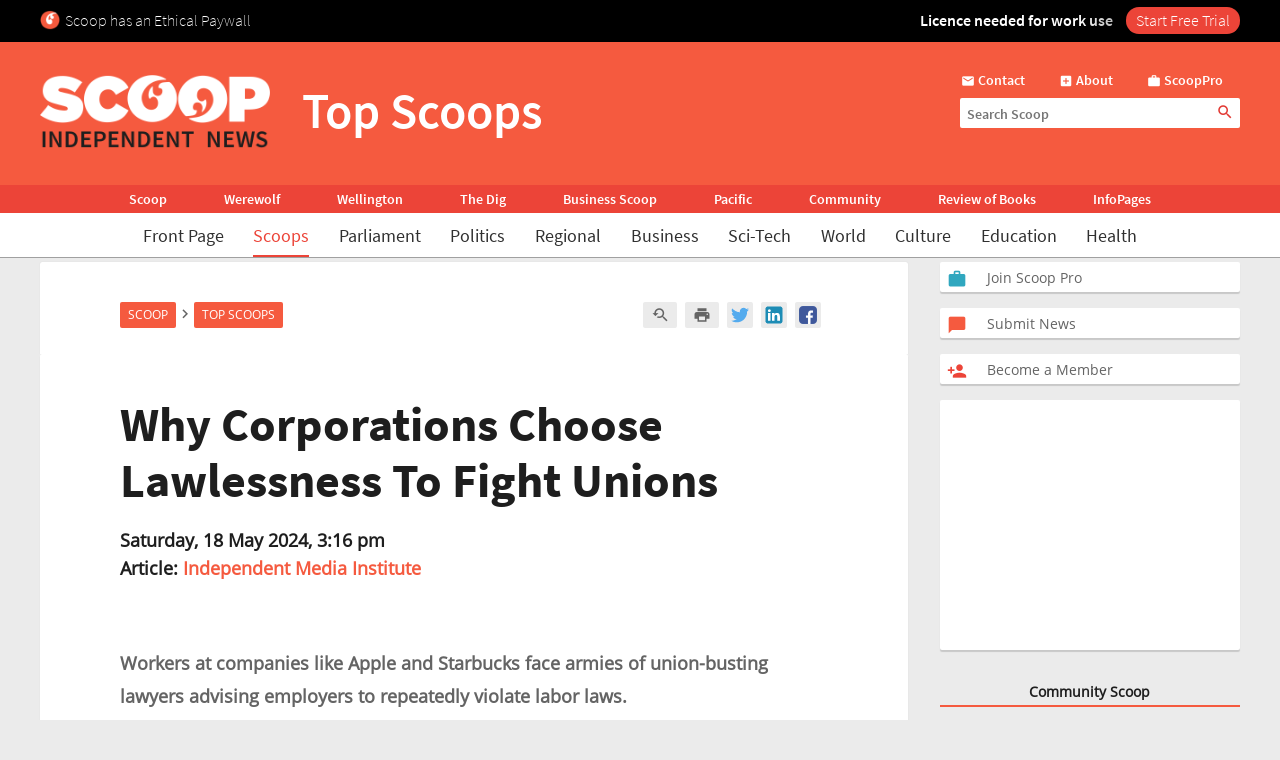

--- FILE ---
content_type: text/html; charset=UTF-8
request_url: https://www.scoop.co.nz/stories/HL2405/S00057/why-corporations-choose-lawlessness-to-fight-unions.htm
body_size: 2256
content:
<!DOCTYPE html>
<html lang="en">
<head>
    <meta charset="utf-8">
    <meta name="viewport" content="width=device-width, initial-scale=1">
    <title></title>
    <style>
        body {
            font-family: "Arial";
        }
    </style>
    <script type="text/javascript">
    window.awsWafCookieDomainList = [];
    window.gokuProps = {
"key":"AQIDAHjcYu/GjX+QlghicBgQ/7bFaQZ+m5FKCMDnO+vTbNg96AHf0QDR8N4FZ0BkUn8kcucXAAAAfjB8BgkqhkiG9w0BBwagbzBtAgEAMGgGCSqGSIb3DQEHATAeBglghkgBZQMEAS4wEQQMuq52ahLIzXS391ltAgEQgDujRkBXrrIUjgs1lAsFcu/9kgpI/IuavohSG7yE1BYsDzpFl4iqc4edkSwfTozI/iGO7lnWq3QC9N4X1w==",
          "iv":"D549bQFR3QAAAL4c",
          "context":"8Cjg23qL6uCQpLw6Kk5pAhJhuIKfZH/jk/SZzm0ZVe8lFPjR2H3jg72H6tE7X5+2T0gwYp38f+sg6AoPsVD0/nN8Y017wfq3XtyMSwNv+UhaHXPawuiFaGEpOndjPITD6Z5YX0XMpLSeG3a6DJ8wJJ9DppEhDqvGXwSx/1zn+mQb7nRPzQ/h2PUwvWLTB46zbV9IYQxX7PNGaTey1f/0HMLDtLdzb/dRX5YqAqwlaCj+5rL4AOZQ9HYrV+1C2nEnQkWgmGhu/E6aYsMXQywnO1d4o05zBwUT47rSz0oAxN8pxyFdLN71Lp6InRYtUC5Swa4bbzQUeI4cpWYlypVN+c8T9QSH+q6lGXt/wPynjnFaJS1I3b00YyZOke+Y2VVbRku/Rmbbw6RVjhThASLkKxBZibiT4IrOwemzEETcocmzG09SpT0Syg8cG1haYL2gkq0z0L/tUnIGl3TbfUwVNfGH34nQz09TJWdEJsdNV8b9a0KLV6C+otQl7SBtjrzfWIlXpLWMRsPeZWeDXpTW0MJXRDe/nqVR3IuWdlG5c+v/J8my6Y+9oDGKSY2o7bRkEk4OsxGWe4sHqnT7SkRffS0p21ZOuEAyDfMunYAXmyCpf8rreShqLcybUf0tj39vBWK0wT3zHN3SdUfI49RJvh+kiPrJTfq/OX6OIw6D9AnpArwz/h/taOmYrZokSvAH6d1OP/Sedcs890naPDlolJ/qXZIKstYtgteKomNQvHq8qqI+ss5Tsp+sZ90+THuoJyxea9GULf+u/B6RjbPsb9eX9SKmUg=="
};
    </script>
    <script src="https://74c0c33c6cb6.2212dd66.us-east-2.token.awswaf.com/74c0c33c6cb6/6bce03ed618d/1a9c5bbc1809/challenge.js"></script>
</head>
<body>
    <div id="challenge-container"></div>
    <script type="text/javascript">
        AwsWafIntegration.saveReferrer();
        AwsWafIntegration.checkForceRefresh().then((forceRefresh) => {
            if (forceRefresh) {
                AwsWafIntegration.forceRefreshToken().then(() => {
                    window.location.reload(true);
                });
            } else {
                AwsWafIntegration.getToken().then(() => {
                    window.location.reload(true);
                });
            }
        });
    </script>
    <noscript>
        <h1>JavaScript is disabled</h1>
        In order to continue, we need to verify that you're not a robot.
        This requires JavaScript. Enable JavaScript and then reload the page.
    </noscript>
</body>
</html>

--- FILE ---
content_type: text/html;charset=UTF-8
request_url: https://www.scoop.co.nz/stories/HL2405/S00057/why-corporations-choose-lawlessness-to-fight-unions.htm
body_size: 18887
content:

<!DOCTYPE html>
<html>
<head>
<meta http-equiv="content-type" content="text/html; charset=utf-8">
<meta name="viewport" content="width=device-width, initial-scale=1.0">


<meta name="title"       content="Why Corporations Choose Lawlessness To Fight Unions" />
<meta name="keywords"    content="Independent Media Institute, Top Scoops, Civil Law, Employers, Employment, Industrial Relations, International Law, Legal Issues, Newsworthy, Unions, World Finance, Scoop" />
<meta name="description" content="Workers at companies like Apple and Starbucks face armies of union-busting lawyers advising employers to repeatedly violate labor laws. " />
<link rel="amphtml"      href="https://m.scoop.co.nz/stories/HL2405/S00057/why-corporations-choose-lawlessness-to-fight-unions.htm" />

<meta name="verify-v1" content="DmDRtGvVBvw+iZevBiahLdYqjyp7GyLA1poTPET2uBg=" >
<meta name="y_key" content="4091684479be8a25">
<meta name="msvalidate.01" content="D3EE7BEC171B22CC0004BCAD3AA9F55A" />
<meta name="google-site-verification" content="_g7_as_6L5G11kGq92K0w9zHzfUnAYXOUVCvYtF0evQ" />
<title>
Why Corporations Choose Lawlessness To Fight Unions | Scoop News
</title>
<!-- Scoop is Copyright (C) 1996-2026 Scoop Publishing Ltd - All Rights Reserved -->
<link rel="stylesheet" href="/styles/scoop.css?v=10.13" type="text/css" media="screen">
<link rel="stylesheet" href="/styles/textads.css?v=10.13" type="text/css" media="screen">
<link rel="stylesheet" href="/styles/tabs.css?v=10.13" type="text/css" media="screen">
<link rel="stylesheet" href="/images/fonts/material-icons/load.css?v=10.13" type="text/css" media="screen">
<link rel="stylesheet" href="/images/fonts/source-sans-pro/load.css?v=10.13" type="text/css" media="screen">
<link rel="stylesheet" href="/images/fonts/open-sans/load.css?v=10.13" type="text/css" media="screen">
<!--[if IE]><link rel="stylesheet" href="/styles/msie.css?v=10.13" type="text/css" media="screen"><![endif]-->
<!--[if IE 8]><link rel="stylesheet" href="/styles/msie8.css?v=10.13" type="text/css" media="screen"><![endif]-->
<link rel="stylesheet" href="/styles/print.css?v=10.13" type="text/css" media="print">





<link rel="shortcut icon" href="/images/favicons/favicon.png" />

<link rel="apple-touch-icon" sizes="192x192" type="image/png" href="/images/favicons/ati-192.png" />
<link rel="apple-touch-icon" sizes="120x120" type="image/png" href="/images/favicons/ati-120.png" />
<link rel="apple-touch-icon" sizes="76x76" type="image/png" href="/images/favicons/ati-76.png" />
<link rel="apple-touch-icon" sizes="72x72" type="image/png" href="/images/favicons/ati-72.png" />
<link rel="apple-touch-icon" sizes="114x114" type="image/png" href="/images/favicons/ati-114.png" />
<link rel="apple-touch-icon" sizes="180x180" type="image/png" href="/images/favicons/ati-180.png" />
<link rel="apple-touch-icon" sizes="57x57" type="image/png" href="/images/favicons/ati-57.png" />
<link rel="apple-touch-icon" sizes="152x152" type="image/png" href="/images/favicons/ati-152.png" />
<link rel="apple-touch-icon" sizes="64x64" type="image/png" href="/images/favicons/ati-64.png" />
<link rel="apple-touch-icon" sizes="48x48" type="image/png" href="/images/favicons/ati-48.png" />
<link rel="apple-touch-icon" sizes="32x32" type="image/png" href="/images/favicons/ati-32.png" />
<link rel="apple-touch-icon" sizes="16x16" type="image/png" href="/images/favicons/ati-16.png" />

<meta name="section_key" content="comment">

<!-- removing these two per google instructions 2024-03-26
<script type="text/javascript" async="async" src="https://www.googletagservices.com/tag/js/gpt.js"></scrip
t>
<script type="text/javascript" async="async" src="https://www.google-analytics.com/analytics.js"></script>
-->

<script type="text/javascript">
  var googletag = googletag || {};
  googletag.cmd = googletag.cmd || [];
  var scoop = scoop || {};
  scoop.dom = {};
  scoop.dom.loaded = false;
  scoop.meta = {};
  scoop.meta.gaw = {};
  
  scoop.meta.gaw.sites = "Scoop";
  scoop.meta.gaw.sections = ["Comment"];

  scoop.meta.byline = "independent media institute";
  scoop.meta.gaw.bylines = ["independent media institute"];
  scoop.meta.gaw.keywords = [];

  (function(l) {
  l.push("civil law");
  l.push("employers");
  l.push("employment");
  l.push("industrial relations");
  l.push("international law");
  l.push("legal issues");
  l.push("newsworthy");
  l.push("unions");
  l.push("world finance");
  })(scoop.meta.gaw.keywords);

  scoop.meta.keywords = scoop.meta.gaw.keywords.slice();

  (function(l) {
  l.push("independent media institute");
  l.push("top scoops");
  l.push("scoop");
  })(scoop.meta.keywords);

  


  if(typeof window['ga'] == 'undefined') {
    window.ga = function() {
      if(typeof window.ga['q'] == 'undefined') {
        window.ga.q = [];
      }
      window.ga.q.push(arguments);
    };
  }

  scoop.hohonu = {};
  scoop.hohonu.ga = {};
  scoop.hohonu.ga.trackers_ref = [
    {'code' : 'UA-4736591-1',  'tid' : 'GT1'},
    {'code' : 'UA-5942402-1',  'tid' : 'GT2'},
    {'code' : 'UA-4736591-25', 'tid' : 'GT3'},
    {'code' : 'UA-4736591-26', 'tid' : 'GT4'}
  ];
  scoop.hohonu.ga.recipies = [];

  scoop.hohonu.ga.addRecipie = function(recipie) {
    var gai = scoop.hohonu.ga;
    gai.recipies.push(recipie);
    setTimeout(function() {
      var x;
      for(x = 0; x < gai.trackers_ref.length; x += 1) {
        recipie(gai.trackers_ref[x]);
      }      
    }, 1);
  };  

  (function(gai) {
    var x;
    for(x = 0; x < gai.trackers_ref.length; x += 1) {
      ga('create', gai.trackers_ref[x].code, 'auto', gai.trackers_ref[x].tid);
    }
  })(scoop.hohonu.ga);

  scoop.hohonu.ga.addRecipie(function(tracker_ref) {
    ga(tracker_ref.tid + '.send', 'pageview');
  });
		   
  function GA_googleFillSlot() {} // NOOP
</script>

<script type="text/javascript" src="/styles/scoop-modern-1.js" async="async"></script>

<meta property="fb:admins" content="100007318459475" />
<meta property="og:image" content="http://img.scoop.co.nz/stories/images/1908/scoop_image.jpg" />

<meta property="fb:pages" content="99519176487" />

<!-- <script type="text/javascript" language="javascript" async="async" src="https://kara.scoop.co.nz/www-scoop-swbanner.js"></script> -->

<!-- v3 popup js -->
<script>
function showPopup() {
    const lastShown = localStorage.getItem('popupLastShown');
    if (lastShown && (Date.now() - lastShown) < 10 * 24 * 60 * 60 * 1000) {
        return; // Don't show if within 10 days. 
    }

    // Add the 'active' class to the popup element
    document.getElementById("popup").classList.add("active");

    setTimeout(function() {
        document.body.style.overflow = "hidden";
        document.documentElement.style.height = '100%';
    }, 1000); // delay (in milliseconds)

    localStorage.setItem('popupLastShown', Date.now());
}

function showPage(pageId) {
    // Hide all pages and remove 'active' class
    document.querySelectorAll('#popup-content > div').forEach(page => {
        page.style.display = 'none';
        page.classList.remove('active'); 
    });

    // Show the selected page and add 'active' class
    document.getElementById(pageId).style.display = 'block';
    document.getElementById(pageId).classList.add('active'); 
}

function closePopup() {
    // Remove the 'active' class to hide the popup
    document.getElementById("popup").classList.remove("active"); 

    document.body.style.overflow = "unset"; // Re-enable scrolling
    document.documentElement.style.height = 'auto'; 
}

function goToNewPage() {
    window.location.href = "https://pro.scoop.co.nz/individual/"; 
}

window.onload = function() {
    showPopup(); 
};
</script>
<style>
.story-panel { margin: 10px 0 20px 0;}
.story-panel img {
    height: 100px;
    width: 125px;
    object-fit: cover;
    margin: 5px 10px 10px 0;
}
.story-panel h4 {
    margin: 8px 0 0;
    font-size: 16px;
    color: #1e1e1e;
    font-size: 21px;
    line-height: 23px;
    margin-bottom: 8px;
    font-family: Source Sans Pro, Trebuchet MS, Arial;
}
.story-panel a p {
    color: #646464;
    }
.story-panel a:hover h4 {
    text-decoration: none;
    color: #f76b43;
}
.story-panel h4:nth-child(2) {
    font-size: 16px;
    margin-bottom: 0px;
}
.lead-story-panel a p {
    color: #646464;
}
.lead-story-panel a:hover h1 {
    text-decoration: none;
    color: #f76b43;
}
</style>


<style>
.article-left-box {margin: 20px 0; padding: 0;}
#article-topper-box {background: #ebebeb; float:left; padding: 24px 80px 24px 80px; margin: 0 -80px;}
@media screen and (max-width: 768px) {#article-topper-box {margin: 0 -32px; padding: 24px 32px 24px 32px;} }
@media screen and (max-width: 480px) { #article-topper-box {margin: 0 -8px; padding: 24px 8px 24px 8px;} }
#article-topper-box #top-stories {margin: 0 -80px;}
@media screen and (max-width: 768px) {#article-topper-box #top-stories {margin: 0 -32px; } }
@media screen and (max-width: 480px) {#article-topper-box #top-stories {margin: 0 -8px;} }
 .img-float-right img, #img-float-right img {height: 100px; width: 125px; object-fit: cover;}
.byline-logo {min-width:70px; min-height:70px; object-fit:contain;}
/* CLS fix 2022 */
#outer-wrapper {padding-top: 230px;}
@media screen and (max-width: 935px) {
#outer-wrapper {padding-top: 30px;}
}
#outer-wrapper {display: flow-root;}
body.scrolling-menu {padding-top: unset;}
#header-purotu {position: fixed;}
</style>


<style>
figure.image {  display: table;  clear: both;  text-align: center;  margin: 1em auto;}
figure.image>img {  display: block;  margin: 0 auto;  max-width: 100%;  max-height: 400px;  min-width: 50px;}
figure.image>figcaption {  display: table-caption;  caption-side: bottom;  word-break: break-word;  color: hsl(0, 0%, 20%);  background-color: hsl(0, 0%, 97%);  padding: .6em;  font-size: .75em;  outline-offset: -1px;}
#article table {
    margin: 0 auto;
    border-collapse: collapse;
    border: 1px solid #ccc;}
#article table td {
    border: 1px solid #ccc;
    padding: 8px;
    text-align: left;}
#article table th {
    border: 1px solid #ccc;
    padding: 8px;
    text-align: left;}
blockquote {
    border-bottom: 4px solid #f55a3f;
    border-radius: 8px;
    color: black;
    padding: 8px 16px 0px 16px;
    background-color: #f55a3f1f;
    box-shadow: 0px 1px 3px 0px rgba(0, 0, 0, 0.2), 0px 1px 1px 0px rgba(0, 0, 0, 0.14), 0px 2px 1px -1px rgba(0, 0, 0, 0.12);}
    #article > iframe {
	max-width:95%;
	width: 100%;
        height: 450px;   }
</style>

<!-- Google Tag Manager -->
<script>(function(w,d,s,l,i){w[l]=w[l]||[];w[l].push({'gtm.start':
new Date().getTime(),event:'gtm.js'});var f=d.getElementsByTagName(s)[0],
j=d.createElement(s),dl=l!='dataLayer'?'&l='+l:'';j.async=true;j.src=
'https://www.googletagmanager.com/gtm.js?id='+i+dl;f.parentNode.insertBefore(j,f);
})(window,document,'script','dataLayer','GTM-MFGHBG');</script>
<!-- End Google Tag Manager -->

<style>

.story-panel {
    margin: 10px 0 10px 0;
    float: left;
    padding: 10px 10px 10px 20px;
    box-shadow: 0px 2px 1px rgba(0, 0, 0, .15);
    background: #ffffff;
    border-radius: 2px;
}

.story-panel h4 i::after, .lead-story-panel h1 i::after {
    white-space: pre; content: '\A';
}

.story-panel h4 i, .lead-story-panel h1 i {
    font-size: 75%; font-weight: 500; line-height: 75%;
}

  
.left-col {
    padding-right: ;
    padding-left: 0px;
    background: none;
    border-right: none;
    width: calc(50% - 12px);
}

.centre-col {
    padding-left: 0px;
    padding-right: 0px;
    float: left;
    width: calc(50% - 12px);
    background: none;
    padding: none;
    padding-bottom: 24px;
}

.section-wrapper > .container > .section-wrapper {
 border-right: none;
}
  
div.section-wrapper {
    background: none !important;
    box-shadow: none !important;
    border-radius: unset !important;
}
  .headline-right > div > div[id^="div-gpt-ad"] {
    text-align: center;
}
  
  .headline-right:has(div > div[id^="div-gpt-ad"]) {
    box-shadow: none!important;
    background:none!important;
}
  
div > iframe[id^="google_ads_iframe_"] {
    width: initial!important;
    margin: 0 auto;
}
  
@media screen and (max-width: 970px) {
    .right-col {
        margin-left:8px!important;
	    margin-right:8px!important;
	    float: left;
        width: calc(100% - 16px);
        background: #FFF;
        margin-bottom: 24px;		
    }

    .doubleleft-col {
        width: calc(100% - 16px);
        max-width: none;
        float: left;
        padding-bottom: 16px;
        padding-left: 8px;
        padding-right: 8px;
    }

    #leader {
        float: left;
        padding: 16px 16px 24px 16px!important;
    }

    div.section-wrapper, #header-wrapper-base, #top-strip-base {
        width: 100%; /*   width: calc(100%); */
        margin-left: 0px;
        margin-right: 24px;
    }
  
    .section-wrapper > .container > .section-wrapper, #outer-wrapper > .container > .section-wrapper {
      /*teststsrt  margin-left: 8px; /* margin > Padding */
    }
  #outer-wrapper {
          width: 100%; 
    }
    .container > .section-wrapper {
         width: calc(100% - 8px);  /* new */
          margin-left: 8px; /* new */
    }
    .centre-col, .left-col {
        padding-right: ; * was 8px */
        width: calc(50% - 12px);
    }

    .left-col {
        background: none;
        border-right: none;
      	padding-left:0px;
    }

    .section-wrapper > .container > .section-wrapper {
        border-right: none;
    }
}

@media screen and (max-width: 935px) {
    #outer-wrapper {
        padding-top: 127px;
    }
  
    .story-panel {
        margin: 10px 0 0px 0!important;
        padding: 8px 8px 8px 18px!important;
    }

    .story-panel h4 {
        font-size: 19px;
        line-height: 22px;
    }
  
    .centre-col, .left-col {
        width: calc(50% - 8px);
	    margin-left: 0px;
	    margin-right: 0px;
        padding-right: 0px;
        float: left;
    }
    .centre-col {
    padding-left: 8px !important; /* maring > Padding */
    }
    .left-col {
    padding-top: 16px;
    }
  
    div.section-wrapper, #header-wrapper-base, #top-strip-base {
        width: 100%;
        margin-left: 0;
        margin-right: 0;
    }

    #top-stories {
        overflow-x: scroll;
        overflow-y: hidden;
        display: -webkit-box;
        margin-right: -8px;
        margin-left: -8px;
        float: none;
        scrollbar-width: none; /* Firefox */
        -ms-overflow-style: none;  /* Internet Explorer 10+ */
        scrollbar-width: thin;
        margin-bottom: 24px;
        padding-bottom: 0px;
  }
    
    #top-stories::-webkit-scrollbar {
        display: none;
        width: 0;
        height: 0;
    }
    .top-story {
	    width: 150px;
	    height: 100px;
        border-radius: 5px;
    } 
   .top-story:first-of-type  {
	    margin-left:8px
    }
    .top-story:last-of-type  {
	    margin-right:8px
    }
   #header-purotu-wires ul li {
	    display: block;
        margin: 0 14px;
      
    }
    #header-purotu-wires {
        display: block;
        width: 100%;
        float: left;
        overflow-x: auto;
        /* position: relative; */
        /* top: 20px; */
   } 
    #header-purotu-wires ul {
        margin-left: 0px;
        overflow: scroll;
        scrollbar-width: thin;
        width:100%;
        height: 40px;
        display:-webkit-box;
        margin-right: 0px;
        float: none;
        /* scrollbar-width: none; /* Firefox */
        -ms-overflow-style: none;  /* Internet Explorer 10+ */ 
   }
    #header-purotu-wires ul::-webkit-scrollbar {
        display: none;
        width: 0;
        height: 0;
    }
    #header-purotu.scrolling-menu #header-purotu-wires { 
        display:none; 
    }
}

@media screen and (max-width: 540px) {
    .centre-col, .left-col {
    width: calc(100% - 8px)!important; /* was 16 */
    }
   .story-panel img, .img-float-right img, #img-float-right img {
    height: 150px;
    width: 45%;
    }
   /* .story-panel h4 i::before {
    white-space: pre; content: '\A';
    } */
    .left-col {
    padding-bottom: 0px;
    /* padding-left:8px; */
    }
    .centre-col {
    padding-top: 0px; 
    margin-left: 0px !important;
    padding-left: 0px !important;
  }
}


</style>





<!-- open graph story  -->



</head>
<body>
<div id="page-wrapper">


<!-- spider trap -->
<a href="/robots/bad-robot.html"><img height="1" width="1" align="right" border="0" src="//img.scoop.co.nz/images/pixel.gif?bad-robot"></a>
<!-- end spider trap -->



<div id="header-purotu">
  <div id="header-purotu-strip">
    <!-- <style>
@media screen and (max-width: 970px) {
#top-dfp {display: none;}
}
#top-dfp {text-align: center; min-height:120px;}
</style>
<div id="top-dfp"><! -- /1688062/Scoop_Big-Banner --  >
<style> 
@media screen and (min-width: 935px){
#outer-wrapper {padding-top: 350px;} }</style>
<div id='div-gpt-ad-1493962836337-0'>
<script>
googletag.cmd.push(function() { googletag.display('div-gpt-ad-1493962836337-0'); });
</script>
</div> 
</div> -->
<!-- Google Tag Manager (noscript) -->
<noscript><iframe src="https://www.googletagmanager.com/ns.html?id=GTM-MFGHBG"
height="0" width="0" style="display:none;visibility:hidden"></iframe></noscript>
<!-- End Google Tag Manager (noscript) -->
<div id="ethical-paywall-banner" style=" width: 100%; height: 42px;display: block;background: #000;color: #fff;border: none;overflow:hidden;">
<style>
@media screen and (max-width: 935px) {#header-purotu {height: 87px;} #outer-wrapper {padding-top: 87px;}} #header-purotu-strip {display:block!important;padding:0px!important;}
@media screen and (max-width: 794px) {#ep-banner-left {display:none;}} a:hover.ep-button{background-color:#E04035!important;}
@keyframes shimmer { 100% {-webkit-mask-position:left}}
</style>
<div id="ethical-paywall-banner-content" style="max-width: 1220px;margin: 0 auto;font-size: 1em;">


<div id="ep-banner-left" style="float: left; font-weight: 200; font-size: 1em; text-align: left;position: relative;margin-left: 10px;top: 10px; margin-right: 10px;"><img height="20px" width="20px" src="https://www.scoop.co.nz/images/favicons/ati-48.png" style="float:left; margin-right: 5px;">Scoop has an Ethical Paywall
</div>

<div id="ep-banner-right" style="position: relative;float:right;top: 10px;margin-right:10px; font-weight: 600;"><span style="-webkit-mask:linear-gradient(-90deg,#000 45%,#0005,#000 70%) right/350% 100%; background-repeat: no-repeat; animation: shimmer 4s 4;">Licence needed for work use </span><a class="ep-button" href="https://pro.scoop.co.nz/individual/?epb" style="color:#fff;margin-left:10px;background:#EC4438;border-radius:15px;padding:3px 10px 4px 10px;font-weight:300;">Start Free Trial</a></div>
</div>
</div>


  </div>
  <div id="pp-banner"></div>
  <div id="header-purotu-thick">
    <i class="material-icons" id="header-purotu-menu-button">&#xE5D2;</i>
    <div id="header-purotu-logo">
      <a href="/?from=top-banner-purotu-1">
	<img alt="Scoop" src="/images/Scoop_Independent_News_BWLogo.svg.png" title="Go to the home page" class="for-full">
	<img alt="Scoop" src="/images/Scoop_Independent_News_White.png" title="Go to the home page" class="for-skinny">
      </a>
    </div>
    <div id="header-purotu-title">Top Scoops</div>
    <div id="header-purotu-tools">
      <div id="header-purotu-shortcuts">
	
<a id="about-us-head" href="https://www.scoop.co.nz/about/contact.html"><i class="material-icons">&#xE0BE;</i> <span>Contact</span></a>
<a id="subscribe-head" href="https://www.scoop.co.nz/about/about.html"><i class="material-icons">&#xE146;</i> <span>About</span></a>
<a id="login-head" href="https://pro.scoop.co.nz/?from=scoop"><i class="material-icons">&#xE8F9;</i> <span>ScoopPro</span></a>

      </div>
      <div id="header-purotu-search">
    <form method="get" action="https://search.scoop.co.nz/search">
    <input class="scoop-words" placeholder="Search Scoop" type="text" name="q" maxlength="50" /><button type="submit" name="submit"><i class="material-icons">&#xE8B6;</i>
</button>
</form>

</div>
    </div>
  </div>

  <div id="header-purotu-network">
    <ul>
      <li><a href="https://www.scoop.co.nz">Scoop</a></li>        
      <li><a href="http://werewolf.co.nz">Werewolf</a></li>        
      <li><a href="http://wellington.scoop.co.nz">Wellington</a></li>
      <li><a href="https://thedig.nz">The Dig</a></li>
      <li><a href="http://business.scoop.co.nz">Business Scoop</a></li>
      <li><a href="http://pacific.scoop.co.nz">Pacific</a></li>        
      <li><a href="http://community.scoop.co.nz">Community</a></li> 
      <li><a href="http://books.scoop.co.nz">Review of Books</a></li> 
      <li><a href="https://info.scoop.co.nz">InfoPages</a></li>  
    </ul>
  </div>
  
  <div id="header-purotu-wires">
    
<ul>
    <li><a href="https://www.scoop.co.nz/">Front Page</a></li>
    <li><a href="https://www.scoop.co.nz/news/scoops.html" class="wires-on">Scoops</a></li>
    <li><a href="https://www.scoop.co.nz/news/parliament.html">Parliament</a></li>
    <li><a href="https://www.scoop.co.nz/news/politics.html">Politics</a></li>
    <li><a href="https://www.scoop.co.nz/news/regional.html">Regional</a></li>
    <li><a href="https://www.scoop.co.nz/news/business.html">Business</a></li>
    <li><a href="https://www.scoop.co.nz/news/sci-tech.html">Sci-Tech</a></li>
    <li><a href="https://www.scoop.co.nz/news/world.html">World</a></li>
    <li><a href="https://www.scoop.co.nz/news/culture.html">Culture</a></li>
    <li><a href="https://www.scoop.co.nz/news/education.html">Education</a></li>
    <li><a href="https://www.scoop.co.nz/news/health.html">Health</a></li>
</ul>

  </div>

  <div id="header-purotu-menu">
    <i class="material-icons" id="header-purotu-menu-button-2">&#xE5CD;</i>

    <div id="header-purotu-menu-tools">
      <div id="header-purotu-menu-search">
    <form method="get" action="https://search.scoop.co.nz/search">
    <input class="scoop-words" placeholder="Search Scoop" type="text" name="q" maxlength="50" /><button type="submit" name="submit"><i class="material-icons">&#xE8B6;</i>
</button>
</form>

</div>
      <div id="header-purotu-menu-shortcuts">
	
<a id="about-us-head" href="https://www.scoop.co.nz/about/contact.html"><i class="material-icons">&#xE0BE;</i> <span>Contact</span></a>
<a id="subscribe-head" href="https://www.scoop.co.nz/about/about.html"><i class="material-icons">&#xE146;</i> <span>About</span></a>
<a id="login-head" href="https://pro.scoop.co.nz/?from=scoop"><i class="material-icons">&#xE8F9;</i> <span>ScoopPro</span></a>

      </div>
    </div>

    <div class="header-purotu-menu-header">Scoop</div>
    
<ul>
    <li><a href="https://www.scoop.co.nz/">Front Page</a></li>
    <li><a href="https://www.scoop.co.nz/news/scoops.html" class="wires-on">Scoops</a></li>
    <li><a href="https://www.scoop.co.nz/news/parliament.html">Parliament</a></li>
    <li><a href="https://www.scoop.co.nz/news/politics.html">Politics</a></li>
    <li><a href="https://www.scoop.co.nz/news/regional.html">Regional</a></li>
    <li><a href="https://www.scoop.co.nz/news/business.html">Business</a></li>
    <li><a href="https://www.scoop.co.nz/news/sci-tech.html">Sci-Tech</a></li>
    <li><a href="https://www.scoop.co.nz/news/world.html">World</a></li>
    <li><a href="https://www.scoop.co.nz/news/culture.html">Culture</a></li>
    <li><a href="https://www.scoop.co.nz/news/education.html">Education</a></li>
    <li><a href="https://www.scoop.co.nz/news/health.html">Health</a></li>
</ul>

    <div class="header-purotu-menu-header">Network</div>
    <ul>
      <li><a href="https://www.scoop.co.nz">Scoop</a></li>        
      <li><a href="http://werewolf.co.nz">Werewolf</a></li>        
      <li><a href="http://wellington.scoop.co.nz">Wellington Scoop</a></li>
      <li><a href="https://thedig.nz">The Dig</a></li>
      <li><a href="http://business.scoop.co.nz">Business Scoop</a></li>        
      <li><a href="http://pacific.scoop.co.nz">Pacific</a></li>
      <li><a href="http://community.scoop.co.nz">Community</a></li> 
      <li><a href="http://books.scoop.co.nz">Review of Books</a></li> 
      <li><a href="https://info.scoop.co.nz">InfoPages</a></li>  
    </ul>
  </div>

</div>


<div id="outer-wrapper">






<div class="article-subheadings">
  <p>
<a href="http://books.scoop.co.nz/" style="white-space: nowrap">Book Reviews</a> | <a href="http://gordoncampbell.scoop.co.nz/" style="white-space: nowrap">Gordon Campbell</a> | <a href="http://info.scoop.co.nz/Scoop_News" style="white-space: nowrap">Scoop News</a> | <a href="http://wellington.scoop.co.nz/" style="white-space: nowrap">Wellington Scoop</a> | <a href="http://community.scoop.co.nz/" style="white-space: nowrap">Community Scoop</a> | <a href="http://<% search.scoop.co.nz %>/" style="white-space: nowrap">Search</a></p>
</div>

<div id="article-head-spacer">&nbsp;</div>

<!-- LEADER -->
  <div class="container">
     <div class="doubleleft-col">
       <div width="665" height="40">
<!-- Scoop Media Cartel DFP Tag -->
<script type='text/javascript'>
GA_googleFillSlot("Scoop_Top_Strip");
</script>
</div>



       


<div id="bread-crumb">
<a href="http://www.scoop.co.nz/">Scoop</a> <i class="material-icons bread-crumb-sep">&#xE315;</i> <a href="http://www.scoop.co.nz/news/scoops.html">Top Scoops</a> 
    <div id="article-tools">




        <a rel="nofollow" title="Find related articles" href="http://search.scoop.co.nz/search?q=related:HL2405/S00057"><i class="material-icons">&#xe8fa;</i></a>

        <a rel="nofollow" title="Printer friendly version" href="http://www.scoop.co.nz/stories/print.html?path=HL2405/S00057/why-corporations-choose-lawlessness-to-fight-unions.htm"><i class="material-icons">&#xe8ad;</i></a>

<a href="https://twitter.com/intent/tweet?url=https%3A%2F%2Fwww.scoop.co.nz%2Fstories%2FHL2405%2FS00057%2Fwhy-corporations-choose-lawlessness-to-fight-unions.htm&amp;text=Why%20Corporations%20Choose%20Lawlessness%20To%20Fight%20Unions" class="social-media-toolkit-button" id="social-media-toolkit-twitter-button"><img src="/images/Icons_Twitter.svg" alt=""></a>
<a href="https://www.linkedin.com/shareArticle?url=https%3A%2F%2Fwww.scoop.co.nz%2Fstories%2FHL2405%2FS00057%2Fwhy-corporations-choose-lawlessness-to-fight-unions.htm&amp;mini=true&amp;source=http://www.scoop.co.nz&amp;title=Why%20Corporations%20Choose%20Lawlessness%20To%20Fight%20Unions" class="social-media-toolkit-button" id="social-media-toolkit-linkedin-button"><img src="/images/Icons_LinkedIn.svg" alt=""></a>
<a href="https://www.facebook.com/share.php?u=https%3A%2F%2Fwww.scoop.co.nz%2Fstories%2FHL2405%2FS00057%2Fwhy-corporations-choose-lawlessness-to-fight-unions.htm" class="social-media-toolkit-button"><img src="/images/Icons_Facebook.svg" alt="" id="social-media-toolkit-facebook-button"></a>

<script type="text/javascript">
  if(scoop && scoop.hohonu && scoop.hohonu.ga) {
    var x;
    var networks = ['twitter', 'facebook', 'linkedin'];
    for(x = 0; x < networks.length; x += 1) {
      (function(network) {
        scoop.hohonu.ga.addRecipie(function(tracker_ref) {
          var button = document.getElementById('social-media-toolkit-' + network + '-button');
	  if((typeof button.addEventListener) == 'undefined') {
	    return;
	  }
          button.addEventListener('click', function() {
            ga(tracker_ref.tid + '.send', 'social', network, 'Share Button Click', window.location.href);
	    return true;
	  });
        });
      })(networks[x]);
    }
  }
</script>

    </div>
</div>




       <div id="article">
         <div class="story-top">
           <h1>Why Corporations Choose Lawlessness To Fight Unions</h1>

           <span class="byline"><b>Saturday, 18 May 2024,  3:16 pm</b><br />
             <b>Article: <a href="https://info.scoop.co.nz/Independent_Media_Institute">Independent Media Institute</a></b></span>

         </div>

	 <p>
         <p><strong>Workers at companies like Apple and Starbucks
face armies of union-busting lawyers advising employers to
repeatedly violate labor laws.</strong></p><p>Workers in
Towson, Maryland, have earned the distinction of becoming
the first
Apple retail workers in the nation to vote to strike
over failed union negotiations with their employer. The
approximately 100 Apple workers were also the first in the
nation to successfully form a union. They did so in 2022, as
the Coalition
of Organized Retail Employees (CORE), joining the
International Association of Machinists and Aerospace
Workers (IAM). Two-thirds
of the store’s workers voted to join the union, a
resounding success at a company that has long staved off
union activity.</p>
<div class="article-left-box-wrapper"><div class="article-left-box">
        




<div class="headline-right"><div id="in-cont" style="background:white;">
 <div id="txt1" style="text-align:left; font-size:14px; font-style: italic; color: grey; padding: 4px;">Advertisement - scroll to continue reading</div>

  <div style="min-height:250px;min-width: 300px;"><style> @media screen and (max-width: 768px) {.article-left-box {float: none; margin: 20px auto 20px auto; margin-left: calc( (100% - 300px) / 2 );}} 
@media screen and (max-width: 970px) {#article iframe { max-width: 100%;}} #article iframe { max-width: 100%;}</style>
<!-- /1688062/Scoop_Super-Rectangle -->
   <div id='div-gpt-ad-1493962836337-4' style="padding: 0 20px 0 0; text-align: center;">
<script>
googletag.cmd.push(function() { googletag.display('div-gpt-ad-1493962836337-4'); });
</script>
   </div>

  </div> 
</div>
</div>

</div></div>
<p>Apple could have embraced the Towson
store union, respecting the legal right of its workers to
bargain collectively for their rights. Instead, the company
chose a depressingly familiar path of using its economic
power to break labor laws and resist the union at all
costs.</p><p>Among Apple’s earliest tactics, a bold one
even by corporate standards, was to offer all
but the Towson store workers new educational and medical
perks, saying that the nascent union would have to negotiate
for those perks while nonunion workers would be able to
enjoy them immediately. The IAM CORE members claimed it was
a “calculated”
move by Apple, timed just ahead of a second retail union
vote at a store in Penn Square, Oklahoma, ostensibly as a
warning to those workers, and any others considering union
drives, that they could lose out. The National Labor
Relations Board, which under President Joe Biden has tended
to adhere to its mandate by actually
protecting workers more often than not, accused
the company of violating the workers’ labor rights.
Luckily, the bid failed and a majority of Penn Square’s
Apple workers chose
to unionize.</p><p>Apple’s ugly maneuver echoed that
of Starbucks
corporation a year later. The coffee giant increased hourly
pay for all but its union workers. The NLRB
also ruled against Starbucks.</p><p>Both Apple and Starbucks
may have learned such machinations from Littler
Mendelson P.C., the notorious union-busting firm that
both corporations have retained to counter worker
organizing. Starbucks alone has made use of the services of
110
of the law firm’s attorneys to aggressively resist
organized labor at their stores. A former National Labor
Relations Board attorney Matthew Bodie called the massive
army of anti-union lawyers “unprecedented.” On its website,
Littler boasts of the work it has done to “shape workplace
practices in a direction that is favorable to
employers.”</p><p>Union busting is lucrative, raking in more
than $400 million in revenues a year for anti-union law
firms like Littler Mendelson and Morgan
Lewis (which is Amazon’s go-to union buster). It’s
no wonder that a large part of their work is advising
corporate employers on how best to break laws. Starbucks,
for example, is a repeat
offender. And so are Apple
and Amazon.</p><p>The
practice of labor law violations in countering unionization
is so widespread that the Economic
Policy Institute found in 2019 that “Employers are
charged with violating federal law in 41.5 percent of all
union election campaigns.” Given that these are officially
deemed violations that have gone through the process of
reporting and adjudicating, the number is likely an
underestimate.</p><p>The reason these major corporations
choose lawlessness is that often it works to their benefit.
A company like Apple may well see millions of dollars toward
union-busting lawyers as money well spent. After all,
breaking the law costs very little, with fines
for labor law violations capped at meager amounts. There
are likely cold, hard calculations behind the cost-benefit
analysis of breaking labor laws versus allowing workers
to organize for what they want.</p><p>Even though workers in
two
Apple stores have successfully unionized, Apple
prevailed in Short Hills, New Jersey where workers organized
under the Communications Workers of America (CWA) and failed
to win a union vote. Ahead of the vote, CWA accused
Apple of illegal anti-union retaliation against one of the
Short Hills employees leading the union drive. To Apple,
such illegal behavior was likely worth the price. While
individual employees have their livelihoods at stake, the
company has nothing to lose but a few thousand
dollars.</p><p>It’s not just about money but also power
(which ultimately translates into more money). Workers
wanting union representation aren’t just fighting for
better pay and benefits but for humane treatment. Corporate
profiteering is built on worker insecurity, the ability to
hire and fire at will, and offering unpredictable shifts
that best serve the company. Indeed, shift
scheduling is a key sticking point in IAM CORE’s
negotiations with Apple for its Towson store workers who
voted to strike.</p><p>There are good reasons why
corporations fight unions: hundreds of studies point to the
negative impact
that unions have on corporate profits. Conversely, there is
a clear
correlation between unions and higher wages, benefits,
and worker protections. Even more encouragingly, unions lead
to better wages even
for non-union employees, putting upward pressure on
employers to compete with unionized workers.</p><p>Many
modern corporate employers who fight unions market
themselves as having liberal
values and being pro-worker. Apple touts
itself as one of the biggest job creators in the U.S.,
responsible for 2 million jobs in all 50 states, and boasts
that “unlike with many companies, both full- and part-time
employees are eligible for such benefits as health
insurance, matching retirement contributions, and an
employee stock purchase plan.”</p><p>But, when forced to
live up to their stated ideals, such corporations transform
into profit-hungry gangsters. “Progressive-branded
companies therefore offer free, built-in leverage to worker
organizing campaigns,” wrote labor journalist Hamilton
Nolan. “There is nothing that will force an employer
to live up to all the stuff it said about caring for
employees faster than a demand for union
recognition.”</p><p>Some companies choose to lean into
their stated liberal values, most notably Ben
and Jerry’s ice cream, which refreshingly decided to
embrace the newly formed Scoopers United union instead of
unleashing union-busting law firms on its
workers.</p><p>Even Microsoft, a major tech company that has
a history of being what the New York Times called a “poster
child for corporate ruthlessness,” is seemingly
choosing the path of union acceptance. The company’s vice
chair and president, Brad
Smith announced in 2022 that Microsoft would work
collaboratively with unions.</p><p>The Times speculated
that Microsoft’s decision to embrace unions was an attempt
to appease the pro-labor Biden administration ahead of a
corporate acquisition of a video game company. Regardless of
its reasoning, working with organized labor instead of
against it is good
for society, even if it’s bad for individual corporate
bottom lines.</p><p>The good news is that in spite of union
membership rates continuing to drop
precipitously, the percentage of people who see unions
in a favorable light has increased
to 71 percent, and among young people a whopping 88
percent. The number of workers petitioning
to join unions has jumped, as has strike activity. The only
thing standing in the way of converting the union dreams of
Apple workers and others into reality is corporate
willingness to break labor laws.</p><p><i>By Sonali
Kolhatkar</i></p><p><i><strong>Author Bio:</strong> Sonali
Kolhatkar is an award-winning multimedia journalist. She is
the founder, host, and executive producer of “</i><i>Rising
Up With Sonali</i><i>,” a weekly television and radio
show that airs on Free Speech TV and Pacifica stations. Her
most recent book is </i><i>Rising
Up: The Power of Narrative in Pursuing Racial
Justice</i><i> (City Lights Books, 2023). She is a
writing fellow for the </i><i>Economy
for All</i><i> project at the Independent Media
Institute and the racial justice and civil liberties editor
at </i><i>Yes!
Magazine</i><i>. She serves as the co-director of the
nonprofit solidarity organization the </i><i>Afghan
Women’s Mission</i><i> and is a co-author of </i><i>Bleeding
Afghanistan</i><i>. She also sits on the board of
directors of </i><i>Justice
Action Center</i><i>, an immigrant rights
organization.</i></p><p><i>This article was produced by
</i><i>Economy
for All</i><i>, a project of the Independent Media
Institute.</i></p><!-- LINKS REMOVED 
 SUB:0 URL:HL2405/S00057/why-corporations-choose-lawlessness-to-fight-unions.htm -->
<p>
<a href="http://www.scoop.co.nz/about/terms.html" target="_blank"><span>&#169; Scoop Media</span></a><!-- 
  LINKS NOT REMOVED 
  SUB:0
  URL:HL2405/S00057/why-corporations-choose-lawlessness-to-fight-unions.htm
 -->
         <br>
<div id="story-footer" style="padding:20px 0;">
<!-- /1688062/Scoop_Story-Footer -->
<div id='div-gpt-ad-1493962836337-6' style='min-width: 300px; min-height: 250px; text-align: center;'><div style="text-align:center; font-size:14px; font-style: italic; color: grey; padding: 4px;">Advertisement - scroll to continue reading</div>
  <script>
    googletag.cmd.push(function() { googletag.display('div-gpt-ad-1493962836337-6'); });
  </script>
</div>
</div>
<!--
<div id="byline-block">
<style> a.supporter:hover {background:#EC4438!important;} 
@media screen and (max-width: 480px) { #byline-block div.byline-block {padding-right:16px;}}</style>
<div class="byline-block byline-block-light" style="background-color:#ebebeb; font-size:16px; line-height:22px; font-weight:normal; border: 1px solid #f55a3f; width: -webkit-fill-available;">
<h4>Did you know Scoop has an Ethical Paywall?</h4>
<p>If you're using Scoop for work, your organisation needs to pay a small license fee with Scoop Pro. We think that's fair, because your organisation is benefiting from using our news resources. In return, we'll also give your team access to pro news tools and keep Scoop free for personal use, because public access to news is important!<br /><br />
 <a class="supporter" href="https://pro.scoop.co.nz/?from=SFPro23" target="_blank" style="background: #f55a3f; color: #ffffff!important; border-radius: 2px; padding: 5px 12px 6px 12px;font-weight:normal;">Go to Scoop Pro</a>  
<a style="color:#1e1e1e;" href="https://pro.scoop.co.nz/using-scoop-for-work/?from=SFPro23" target="_blank"><u>Find out more</u></a></p> 
</div>
</div> -->
<!-- Pro Individual -->
<div id="byline-block">
<style> a.supporter:hover {background:#EC4438!important;} 
@media screen and (max-width: 480px) { #byline-block div.byline-block {padding-right:16px;}}</style>
<div class="byline-block byline-block-light" style="background-color:#fff; font-size:16px; line-height:22px; font-weight:normal; border: 1px solid #f55a3f; width: -webkit-fill-available;">
<h3 style="margin-top:0px;">Using Scoop for work?</h3>
<p> Scoop is free for personal use, but you’ll need a licence for work use. This is part of our Ethical Paywall and how we fund Scoop. Join today with plans starting from less than $3 per week, plus gain access to exclusive <i>Pro</i> features.<br><br>
 <a class="supporter" href="https://pro.scoop.co.nz/Individual/?from=ProIn24" target="_blank" style="background: #f55a3f; color: #ffffff!important; border-radius: 2px; display: unset; border:none; padding: 5px 12px 6px 12px;font-weight:normal;">Join Pro Individual</a>  
<a style="color:#1e1e1e;display: unset; border:none;" href="https://pro.scoop.co.nz/using-scoop-for-work/?from=ProIn24" target="_blank"><u>Find out more</u></a></p> 
</div>
</div>


<div id="byline-block"><div class="byline-block byline-block-light">Find more from <a href="https://info.scoop.co.nz/Independent_Media_Institute">Independent Media Institute</a> on InfoPages.</div></div>
         <div class="cleaner">&nbsp;</div>

       </div><!-- /article -->
  
       <div class="cleaner">&nbsp;</div>

       <div>&nbsp;</div>

       

       <div id="article-base-links">
          
        <a href="http://www.scoop.co.nz/news/scoops.html">Top Scoops Headlines</a>

       </div>

       
        <div class="section-heading">
    <h2><a href="http://www.scoop.co.nz/sections/comment.html">COMMENT</a></h2>
<p>
</p>
</div>


       <div width="665" height="40">
<!-- Scoop Media Cartel DFP Tag -->
<script type='text/javascript'>
GA_googleFillSlot("Scoop_Top_Strip");
</script>
</div>



       <br />

       
     </div><!-- /doubleleft-col -->

       
        	<div class="section-wrapper">
    
<div class="cleaner">&nbsp;</div>
<div class="left-col" id="img-float-right">
    <div class="story-panel"><a href="https://www.scoop.co.nz/stories/HL2601/S00039/the-revolution-isnt-being-televised.htm"><h4><img src="https://mc-store1.s3.amazonaws.com/media/nn/www-scoop-co-nz/scoopFP/BbqQamCqMnBc06wD.jpg" width="125" height="100"><i>Jeremy Rose:</i> The Revolution Isn’t Being Televised</h4><p>Whatever the explanation for the scant coverage of Sheinbaum, the achievements and popularity of the Morena movement are worth talking about.</p></a></div><div class="story-panel"><a href="https://www.scoop.co.nz/stories/HL2601/S00043/a-change-in-the-weather-180.htm"><h4><img src="https://mc-store1.s3.amazonaws.com/media/nn/www-scoop-co-nz/scoopFP/dtbRkk9eKVLuyf9m.jpg" width="125" height="100"><i>Bruce Mahalski:</i> A Change In The Weather #180</h4><p>The latest episode of Bruce Mahalski's long-running cartoon strip A Change in the Weather, originally published in the Otago Daily Times magazine The Weekend Mix. </p></a></div><div class="story-panel"><a href="https://www.scoop.co.nz/stories/HL2601/S00038/iran-wars-of-narratives-the-great-satan-the-evil-empire-angels-and-demons.htm"><h4><img src="https://mc-store1.s3.amazonaws.com/media/nn/www-scoop-co-nz/scoopFP/UO5pu0fhSo2nNgTW.jpg" width="125" height="100"><i>Eugene Doyle:</i> Iran - Wars Of Narratives, The Great Satan, The Evil Empire, Angels And Demons</h4><p>Othering is the Western way. Hated Others get what they deserve, particularly now under a US administration that has trashed international law. We are living through headspinning times.</p></a></div>
</div>

<div class="centre-col" id="img-float-right">
    
    <div class="story-panel"><a href="https://www.scoop.co.nz/stories/HL2601/S00036/high-court-provides-an-opportunity-for-political-puberty-blocker-ban-review.htm"><h4><img src="https://mc-store1.s3.amazonaws.com/media/nn/www-scoop-co-nz/scoopFP/rbdZYlMlEo67Yltw.jpg" width="125" height="100"><i>Ian Powell:</i> High Court Provides An Opportunity For Political Puberty Blocker Ban Review</h4><p>Ian Powell discusses the High Court injunction on the puberty blocker ban in New Zealand and the opportunity for Cabinet to reconsider the issue as a clinical rather than political one.</p></a></div><div class="story-panel"><a href="https://www.scoop.co.nz/stories/HL2601/S00033/israel-accused-over-shameful-whitewashing-bid-to-sanitise-soldier-holidays-in-nz.htm"><h4><img src="https://mc-store1.s3.amazonaws.com/media/nn/www-scoop-co-nz/scoopFP/GbLPpTBCVQJfu9s8.jpg" width="125" height="100"><i>Asia Pacific Report:</i> Israel Accused Over ‘Shameful Whitewashing’ Bid To Sanitise Soldier Holidays In NZ</h4><p>This entire holiday effort must be seen for what it is — a tool of genocide PR, and we must reject it utterly.</p></a></div><div class="story-panel"><a href="https://www.scoop.co.nz/stories/HL2601/S00032/the-polycrisis-is-unprecedented-because-were-at-the-terminus-of-man.htm"><h4><img src="https://mc-store1.s3.amazonaws.com/media/nn/www-scoop-co-nz/scoopFP/qofVXdVkjHNqxIg5.jpg" width="125" height="100"><i>Martin LeFevre - Meditations:</i> The Polycrisis Is Unprecedented, Because We’re At The Terminus Of Man</h4><p>It’s important to have things to look forward to, but it’s crucial to allow time and space in our daily lives to attend to what is, and be still. </p></a></div>
</div>




	</div>
    <div class="cleaner"></div>


    </div><!-- /container -->

    <div class="right-col">
      
        




<div class="headline-right"><a href="https://pro.scoop.co.nz/?source=SPW"><div id="get-more">
<i class="material-icons" style="color:#30A7BF;">work</i>
<span>Join Scoop Pro</span>
</div></a>
</div>
<div class="spacer-b">&nbsp;</div>
<div class="headline-right"><a href="/about/submit.html?source=RHS"><div id="get-more">
	<i class="material-icons"></i>
	<span>Submit News</span>
</div></a>
</div>
<div class="spacer-b">&nbsp;</div>
<div class="headline-right"><a href="
https://foundation.scoop.co.nz/?source=SPW"><div id="get-more">
<i class="material-icons" style="color:#ec4438;">person_add</i>
<span>Become a Member</span>
</div></a>



<!-- <a href="
https://news.google.com/publications/CAAqBwgKMLvRhQsw3fSCAw"><div id="get-more">
<i class="material-icons" style="color:#ec4438;">person_add</i>
<span>Follow Scoop on Google News</span>
</div></a> -->


<!-- <a href="https://twitter.com/scoopnz"><div id="get-more"><img src="/images/Icons_Twitter.svg"><span>Follow Scoop on Twitter</span>
</div></a> -->

</div>
<div class="spacer-b">&nbsp;</div>
<div class="headline-right"><style>body {overflow: unset;}</style> <!-- !important ? -->
<!-- /1688062/Scoop_Premium-Rectangle -->
<div id="in-cont" style="min-height:250px;">
<div id='div-gpt-ad-1493962836337-1'>
<script>
googletag.cmd.push(function() { googletag.display('div-gpt-ad-1493962836337-1'); });
</script>
</div>
</div>

</div>
<div class="spacer-b">&nbsp;</div>
<div class="headline-right"></div>
<div class="spacer-b">&nbsp;</div>

        











































<script type="text/javascript">
    var _open_T6970E8CB23180 = 0;
    var _anchor_T6970E8CB23180 = ['#tab_T6970E8CB23180__span_class_scoop_community_scoop_span_'];
    var _colours_T6970E8CB23180 = ['#ffb864'];
</script>

<div class="right-tabs">
    <div class="tabcontainer">
        <ul id="T6970E8CB23180">
            <li class="one-tab"  style=" background:  url(/images/one-tab.gif) no-repeat left top"  ><span class="scoop">Community Scoop</span></li>
        </ul>
    </div>
    <div id="cpT6970E8CB23180">
        <div class="tab-content tab-bg-orange" id="tab_T6970E8CB23180__span_class_scoop_community_scoop_span_"  >
    <ul>
<li><a  target="_blank" href="https://community.scoop.co.nz/2026/01/gps-urge-patience-while-they-gear-up-for-diagnosing-and-treating-adhd/">GPs Urge Patience While They Gear Up For Diagnosing And Treating ADHD</a></li>
<li><a  target="_blank" href="https://community.scoop.co.nz/2026/01/new-fenced-playground-keeps-tamariki-safe-at-walter-mildenhall-park/">New Fenced Playground Keeps Tamariki Safe At Walter Mildenhall Park</a></li>
<li><a  target="_blank" href="https://community.scoop.co.nz/2026/01/new-edition-of-trusted-guide-to-ageing-now-available-for-the-south-island/">New Edition Of Trusted Guide To Ageing Now Available For The South Island</a></li>
<li><a  target="_blank" href="https://community.scoop.co.nz/2026/01/what-new-granny-flats-rules-mean-for-costs-consents-and-rates/">What New Granny Flats Rules Mean For Costs, Consents And Rates</a></li>
<li><a  target="_blank" href="https://community.scoop.co.nz/2026/01/ngapuhi-asset-holding-company-appoints-new-chief-executive-officer/">Ng&#x101;puhi Asset Holding Company Appoints New Chief Executive Officer</a></li>
<li><a  target="_blank" href="https://community.scoop.co.nz/2026/01/betina-genovesi-clara-woods-join-essential-talent/">Betina Genovesi &amp; Clara Woods Join Essential Talent</a></li>
<li><a  target="_blank" href="https://community.scoop.co.nz/2026/01/new-research-highlights-financial-harms-experienced-by-people-close-to-gamblers/">New Research Highlights Financial Harms Experienced By People Close To Gamblers</a></li>
</ul>

            <span class="tab-more"><a target="_top" href="http://community.scoop.co.nz/">More</a></span>
            <a target="_top" class="tab-rss" href="http://community.scoop.co.nz/feed/?cat=1649%2C1652%2C1655"><i class="material-icons">&#xE0E5;</i> RSS</a> 
            <a target="_top" class="tab-alerts" href="https://newsagent.scoop.co.nz/"><i class="material-icons">&#xE146;</i> News Alerts</a>
        </div>
    </div>
</div><!-- /right-tabs -->


<div class="spacer-b">&nbsp;</div>
<div class="headline-right"><div id="rect" style="min-height:250px;">
<!-- /1688062/Scoop_Rectangle -->
<div id='div-gpt-ad-1493962836337-2'>
<script>
googletag.cmd.push(function() { googletag.display('div-gpt-ad-1493962836337-2'); });
</script>
</div>
</div>
</div>
<div class="spacer-b">&nbsp;</div>
<div class="headline-right"></div>
<div class="spacer-b">&nbsp;</div>

        











































<script type="text/javascript">
    var _open_T6970E8D9D2F30 = 0;
    var _anchor_T6970E8D9D2F30 = ['#tab_T6970E8D9D2F30__span_class_scoop_wellington_scoop_span_'];
    var _colours_T6970E8D9D2F30 = ['#ffb864'];
</script>

<div class="right-tabs">
    <div class="tabcontainer">
        <ul id="T6970E8D9D2F30">
            <li class="one-tab"  style=" background:  url(/images/one-tab.gif) no-repeat left top"  ><span class="scoop">Wellington Scoop</span></li>
        </ul>
    </div>
    <div id="cpT6970E8D9D2F30">
        <div class="tab-content tab-bg-orange" id="tab_T6970E8D9D2F30__span_class_scoop_wellington_scoop_span_"  >
    <ul>
<li><a  target="_blank" href="https://wellington.scoop.co.nz/?p=177224">&ldquo;Code red&rdquo; emergencies twice a day at Wgtn Hospital&rsquo;s emergency department</a></li>
<li><a  target="_blank" href="https://wellington.scoop.co.nz/?p=177211">Regional council keeps strong credit rating, but reforms bring uncertainty</a></li>
<li><a  target="_blank" href="https://wellington.scoop.co.nz/?p=177202">Hipkins says Luxon is &ldquo;panicking &hellip; throwing Chris Bishop under the bus&rdquo;</a></li>
<li><a  target="_blank" href="https://wellington.scoop.co.nz/?p=177220">Island Bay bus routes changing because of road in poor condition</a></li>
<li><a  target="_blank" href="https://wellington.scoop.co.nz/?p=177217">Burst water pipe cuts morning supplies to homes in Johnsonville</a></li>
<li><a  target="_blank" href="https://wellington.scoop.co.nz/?p=177214">Number of leaks reduced, but backlog still too high</a></li>
<li><a  target="_blank" href="https://wellington.scoop.co.nz/?p=177193">Unfit for swimming: four Wairarapa rivers contaminated</a></li>
</ul>

            <span class="tab-more"><a target="_top" href="http://wellington.scoop.co.nz/">More</a></span>
            <a target="_top" class="tab-rss" href="http://wellington.scoop.co.nz/?cat=6062&feed=rss2"><i class="material-icons">&#xE0E5;</i> RSS</a> 
            <a target="_top" class="tab-alerts" href="https://newsagent.scoop.co.nz/"><i class="material-icons">&#xE146;</i> News Alerts</a>
        </div>
    </div>
</div><!-- /right-tabs -->


<div class="spacer-b">&nbsp;</div>
<div class="headline-right"><div id="south-rect" style="">
<!-- /1688062/Scoop_Rectangle-South -->
<div id='div-gpt-ad-1493962836337-3'>
<script>
googletag.cmd.push(function() { googletag.display('div-gpt-ad-1493962836337-3'); });
</script>
</div> 
</div>
</div>
<div class="spacer-b">&nbsp;</div>
<div class="headline-right"></div>
<div class="headline-right">
<div class="headline-right">
    <div id="subleader" style="background-image: url(/images/brown-left.gif); background-color: #FDF7EA">
        <div id="subleader-also-wrapper" style="background-image: url(/images/brown-right.gif); background-color: #FDF7EA">
            <div class="subleader-also" id="">
                
                <h4>Editorial News Channels</h4>

<ul style="list-style-type: none;font-size:90%;">

<li><a href="https://info.scoop.co.nz/Gordon_Campbell"><h6>Gordon Campbell</h6>Scoop Political Editor.</a></li>
<li><a href="https://info.scoop.co.nz/Martin_LeFevre_-_Meditations"><h6>Martin LeFevre</h6>“Meditations”.</a></li>
<li><a href="https://info.scoop.co.nz/Ramzy_Baroud"><h6>Ramzy Baroud</h6>Editor of The Palestine Chronicle.</a></li>
<li><a href="https://info.scoop.co.nz/Bill_Bennett"><h6>Bill Bennett</h6>Writes technology and business stories that are directly relevant to New Zealand readers.</a></li>
<li><a href="https://info.scoop.co.nz/Binoy_Kampmark"><h6>Binoy Kampmark</h6>Was a Commonwealth Scholar, currently lectures at RMIT University.</a></li>
<li><a href="https://info.scoop.co.nz/Howard_Davis"><h6>Howard Davis</h6>Scoop Arts Editor.</a></li>
<li><a href="https://info.scoop.co.nz/Peter_Dunne"><h6>Peter Dunne</h6>Political Scientist, Historian, Liberal, former MP and Minister.</a></li>
<li><a href="https://info.scoop.co.nz/Ian_Powell"><h6>Ian Powell</h6>Editor of the health systems blog 'Otaihanga Second Opinion.'</a></li>
<li><a href="https://info.scoop.co.nz/Eugene_Doyle"><h6>Eugene Doyle</h6>Written extensively on the Middle East, peace & security issues in Asia Pacific.</a></li>
<li><a href="https://info.scoop.co.nz/Keith_Rankin"><h6>Keith Rankin</h6>Political Economist, Scoop Columnist.</a></li>
<li><a href="https://info.scoop.co.nz/Adrian_Maidment"><h6>Adrian Maidment</h6>Cartoonist based in Tauranga, NZ.</a></li>


<!--
<li><a href=""><h6> </h6></a></li>


<li><a href="http://www.bradblog.com/" target="_blank">The Brad Blog</a></li>
<li><a href="http://www.democracynow.org/" target="_blank">Democracy Now</a></li>
<li><a href="http://www.gregpalast.com/" target="_blank"->Greg Palast</a></li>
<li><a href="http://www.prorev.com" target="_blank">Progressive Review</a></li><li><a href="http://www.ramzybaroud.net/" target="_blank">Ramzy Baroud</a></li><li><a href="http://www.solari.com/" target="_blank">Solari</a></li><li><a href="http://www.truthout.org/" target="_blank">T r u t h o u t</a></li>
-->
</ul>

            </div>
        <div class="cleaner"></div>
        </div>
    </div>
</div>
</div>
<div class="spacer-b">&nbsp;</div>
<div class="headline-right"><div id="ethical-paywall-rect" style="background:#000;color:#fff;border-radius: 3px; float: left; margin-top: 10px; margin-bottom: 10px; width:100%;">

<a href="https://pro.scoop.co.nz/individual/?fpre" style="color:#fff">
<div style="min-width: 300px;min-height: 250px;">
    <div id="ep-rect-heading" style="font-size: 1.2em; text-align: left; position: relative; margin-left: 20px;
    top: 20px; padding-bottom: 20px; margin-right: 10px; font-weight: bold; font-family: Source Sans Pro, Trebuchet MS, Arial, Sans-Serif;">
<img height="20px" width="20px" src="https://www.scoop.co.nz/images/favicons/ati-48.png" style="margin-right: 5px;">Join Scoop Pro
</div>
<div id="ep-rect-text" style="max-width:90%;top: 10px;margin-left: 20px;font-weight: 600;margin-bottom:30px;"><span style="color: #fff;">
<ul style="padding-left: 20px;">
    <li>Get licensed for professional use</li>
    <li>Stay informed on key issues</li>
    <li>Comprehensive media archive</li>
    <li>Over 50 Broadcast email reports</li>
</ul>
<p>Get started today with a free trial</p>
</span><span style="color: #f55a3f; text-decoration: underline; font-style: italic; border-radius:15px; font-weight:300;">Click to learn more</span>

      
</div>
</div>
</a>

</div> <!-- ethical-paywall-rect -->

<!-- The Catch Up Signup Form 

<div id="mc_embed_shell">
  <style type="text/css">
        div#subleader {float: none;}
	#mc_embed_signup{border: 1px solid #f55a3f; background:#fff; clear:left; font-size:16px; } .mc-field-group{padding-bottom:10px!important;}
        #mc_embed_signup form {margin: 20px}

#mc_embed_signup h2 {font-weight:bold; padding:0; margin:15px 0; font-size:1.4em;}

#mc_embed_signup .indicates-required {text-align:right; font-size:11px; margin-right:4%;}
#mc_embed_signup .asterisk {color:#e85c41; font-size:150%; font-weight:normal; position:relative; top:5px;}     
#mc_embed_signup .clear {clear:both;}
#mc_embed_signup .foot {display:grid; grid-template-columns: 3fr 1fr; width:96%; align-items: center;}


#mc_embed_signup .mc-field-group.input-group ul {margin:0; padding:5px 0; list-style:none;}
#mc_embed_signup .mc-field-group.input-group ul li {display:block; padding:3px 0; margin:0;}
#mc_embed_signup .mc-field-group.input-group label {display:inline;}
#mc_embed_signup .mc-field-group.input-group input {display:inline; width:auto; border:none;}

#mc_embed_signup div#mce-responses {float:left; top:-1.4em; padding:0em .5em 0em .5em; overflow:hidden; width:90%; margin: 0 5%; clear: both;}
#mc_embed_signup div.response {margin:1em 0; padding:1em .5em .5em 0; font-weight:bold; float:left; top:-1.5em; z-index:1; width:80%;}
#mc_embed_signup #mce-error-response {display:none;}
#mc_embed_signup #mce-success-response {color:#529214; display:none;}
#mc_embed_signup label.error {display:block; float:none; width:auto; margin-left:1.05em; text-align:left; padding:.5em 0;}
#mc_embed_signup .helper_text {color: #8d8985; margin-top: 2px; display: inline-block; padding: 3px; background-color: rgba(255,255,255,0.85); -webkit-border-radius: 3px; -moz-border-radius: 3px; border-radius: 3px; font-size: 14px; font-weight: normal; z-index: 1;}

#mc-embedded-subscribe {clear:both; width:auto; display:block; margin:1em 0 1em 5%;}
#mc_embed_signup #num-subscribers {font-size:1.1em;}
#mc_embed_signup #num-subscribers span {padding:.5em; border:1px solid #ccc; margin-right:.5em; font-weight:bold;}

#mc_embed_signup #mc-embedded-subscribe-form div.mce_inline_error {display:inline-block; margin:2px 0 1em 0; padding:3px; background-color:rgba(255,255,255,0.85); -webkit-border-radius: 3px; -moz-border-radius: 3px; border-radius: 3px; font-size:14px; font-weight:normal; z-index:1; color:#e85c41;}
#mc_embed_signup #mc-embedded-subscribe-form input.mce_inline_error {border:2px solid #e85c41;}



#mc_embed_signup input {border: 1px solid #ABB0B2; -webkit-border-radius: 3px; -moz-border-radius: 3px; border-radius: 3px;}
#mc_embed_signup input[type=checkbox]{-webkit-appearance:checkbox;}
#mc_embed_signup input[type=radio]{-webkit-appearance:radio;}
#mc_embed_signup input:focus {border-color:#333;}
#mc_embed_signup .button {clear:both; background-color: #f55a3f; border: 0 none; border-radius:4px; transition: all 0.23s ease-in-out 0s; color: #FFFFFF; cursor: pointer; display: inline-block; font-size:15px; font-weight: normal; height: 32px; line-height: 32px; margin: 0 5px 10px 0; padding: 0 22px; text-align: center; text-decoration: none; vertical-align: top; white-space: nowrap; width: fit-content; width: -moz-fit-content;}
#mc_embed_signup .button:hover {background-color:#222;}
#mc_embed_signup .small-meta {font-size: 11px;}
#mc_embed_signup .nowrap {white-space:nowrap;}

#mc_embed_signup .mc-field-group {clear:left; position:relative; width:96%; padding-bottom:3%; min-height:50px; display:grid;}
#mc_embed_signup .size1of2 {clear:none; float:left; display:inline-block; width:46%; margin-right:4%;}
* html #mc_embed_signup .size1of2 {margin-right:2%; /* Fix for IE6 double margins. */}
#mc_embed_signup .mc-field-group label {display:block; margin-bottom:3px;}
#mc_embed_signup .mc-field-group input {display:block; width:100%; padding:8px 0; text-indent:2%;}
#mc_embed_signup .mc-field-group select {display:inline-block; width:99%; padding:5px 0; margin-bottom:2px;}

</style>
<div id="mc_embed_signup">
    <form action="https://scoop.us11.list-manage.com/subscribe/post?u=fd1839b80b980b3dee40fa1fa&id=82004f20e7&f_id=00f5e5e1f0" method="post" id="mc-embedded-subscribe-form" name="mc-embedded-subscribe-form" class="validate" target="_blank">
        <div id="mc_embed_signup_scroll"  id="byline-block">
  <h2>Join Our Free Newsletter</h2>
        Subscribe to Scoop’s <i>'The Catch Up'</i> our free weekly newsletter sent to your inbox every Monday with stories from across our network.<br />
        
            <div class="mc-field-group"><label for="mce-EMAIL">Email Address <span class="asterisk">*</span></label><input type="email" name="EMAIL" class="required email" id="mce-EMAIL" required="" value=""></div>
        <div id="mce-responses" class="clear">
            <div class="response" id="mce-error-response" style="display: none;"></div>
            <div class="response" id="mce-success-response" style="display: none;"></div>
        </div><div aria-hidden="true" style="position: absolute; left: -5000px;"><input type="text" name="b_fd1839b80b980b3dee40fa1fa_82004f20e7" tabindex="-1" value=""></div><div class=""><input type="submit" style="background:#f55a3f;" name="subscribe" id="mc-embedded-subscribe" class="button" value="Subscribe"></div>
    </div>
</form>
</div>
</div>

 End Catchup_signup-->

</div>
<div class="spacer-b">&nbsp;</div>
<div class="headline-right"></div>


    </div><!-- /right-col -->

    <div class="cleaner">&nbsp;</div>
<!-- /LEADER -->


<!-- end content -->
    <div class="cleaner">&nbsp;</div>
</div><!-- /outer-wrapper -->
<div id="footer">
	<div id="header-wrapper-base">
        <div id="logo-base">
            <a href="https://www.scoop.co.nz">
            <img alt="Scoop - Independent News" src="/images/Scoop_Logo.svg.png">
            </a>
        </div>
		<div id="header-base">
            <div class="clear-both">
                <div id="header-links-base">
                    
<a id="about-us-base" href="https://www.scoop.co.nz/about/contact.html"><i class="material-icons">&#xE0BE;</i> <span>Contact</span></a>
<a id="subscribe-base" href="https://www.scoop.co.nz/about/about.html"><i class="material-icons">&#xE146;</i> <span>About</span></a>
<a id="login-base" href="https://pro.scoop.co.nz/?from=scoop"><i class="material-icons">&#xE8F9;</i> <span>ScoopPro</span></a>

                </div>
            </div>
            <div class="clear-both">
                <div id="footer-search-base">
                    
    <form method="get" action="https://search.scoop.co.nz/search">
    <input class="scoop-words" placeholder="Search Scoop" type="text" name="q" maxlength="50" /><button type="submit" name="submit"><i class="material-icons">&#xE8B6;</i>
</button>
</form>


                </div>
            </div>
		</div><!-- /header-base -->

	</div><!-- /header-wrapper -->
	<div id="top-strip-base">

<!-- disabling until we figure out mobile caching issue

    <span class="media-switcher">View as: <span>FULL SITE</span> | <a href="https://m.scoop.co.nz/stories/HL2405/S00057/why-corporations-choose-lawlessness-to-fight-unions.htm">MOBILE SITE</a></span>

-->

          <div id="scoop-footer" >

<div id="smallnotices">
<style>#footer-search-base button {top: 18px;position: absolute;}</style>

<div class="link-groups">

  <div class="link-group">
    <span class="header">Scoop</span>
    <a href="https://www.scoop.co.nz/about/contact.html">Contact</a>
    <a href="https://www.scoop.co.nz/about/about.html">About</a>
    <a href="https://www.scoop.co.nz/about/submit.html">Submit News</a>
    <a href="https://newsagent.scoop.co.nz/">Newsagent</a>
 <a style="color:#f55a3f!important; font-weight:bold!important;" href="https://foundation.scoop.co.nz/?supporter">Donate</a>
  </div>
  
  <div class="link-group">
    <span class="header">Connect</span>
    <a href="https://www.scoop.co.nz/about/social.html">Social Media</a>
    <a href="https://www.scoop.co.nz/about/network.html">Scoop Network</a>
    <a href="https://foundation.scoop.co.nz/">Scoop Foundation</a>
    <a href="https://NextElection.com">Next Election NZ</a>
    <a href="https://www.scoop.co.nz/about/submit.html/#ComplaintsPolicy">Complaints Policy</a>
 </div>
  
  <div class="link-group">
    <span class="header">Scoop Pro</span>
    <a href="https://www.scoop.co.nz/about/accredited.html">Licensed Orgs.</a>
    <a href="https://pro.scoop.co.nz/?from=sf-lic">About Scoop Pro</a>
    <a href="https://pro.scoop.co.nz/register?from=sf-app">Apply for a license</a>
    <a href="https://www.scoop.co.nz/about/terms.html">Terms of Use</a>

  </div>
  
</div>

<a href="https://www.scoop.co.nz/about/terms.html" class="terms-link">© Scoop Media</a>
</div>

</div>

	</div><!-- /top-strip -->
<!-- end content -->
	<div class="cleaner">&nbsp;</div>

<div id="base">
</div>


<script type="text/javascript">
  scoop.dom.loaded = true;
</script>

</body>
</html>













